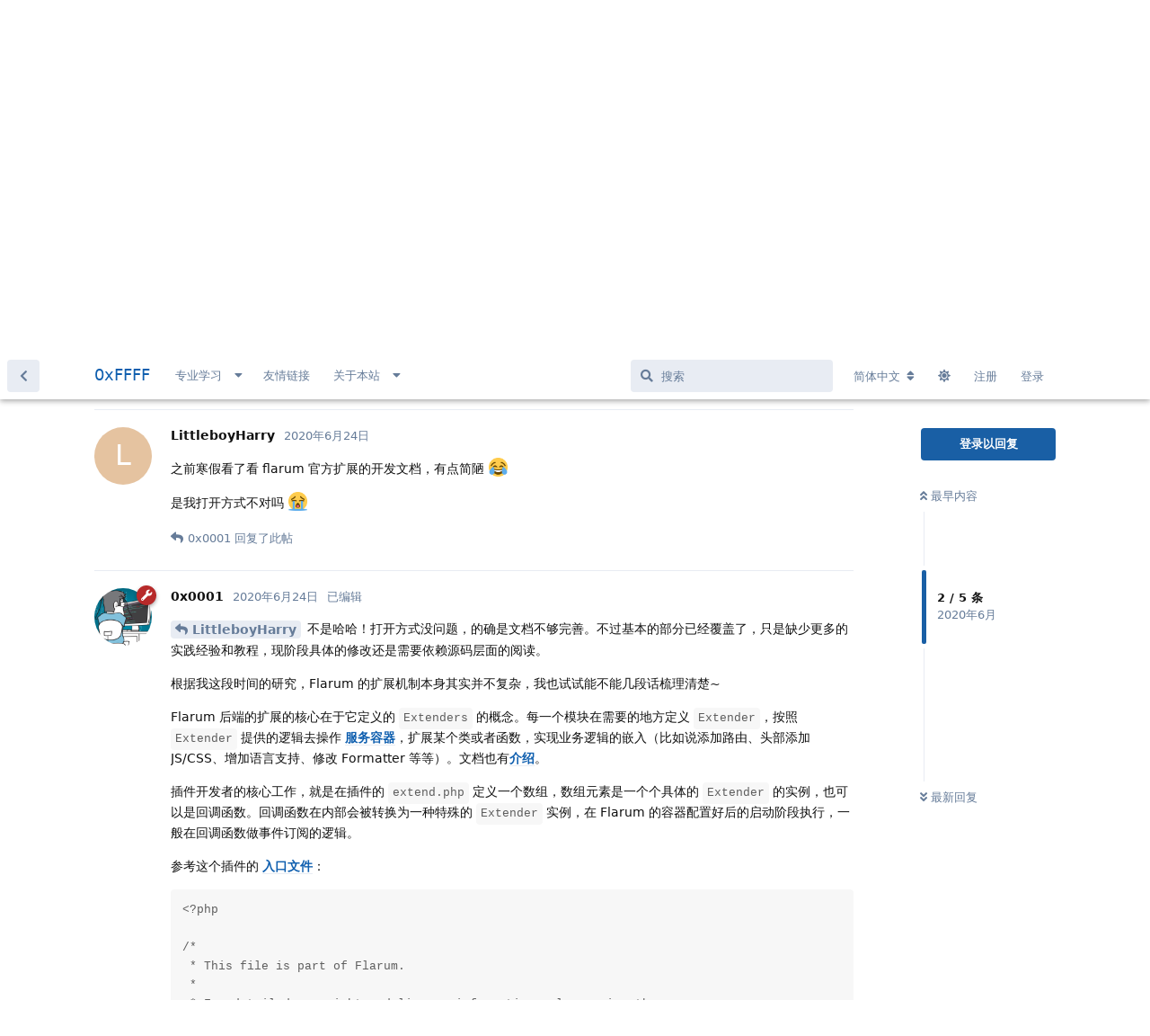

--- FILE ---
content_type: text/html; charset=utf-8
request_url: https://0xffff.one/d/673/2
body_size: 15108
content:
<!doctype html>
<html  dir="ltr"        lang="zh-Hans" >
<head>
    <meta charset="utf-8">
    <title>Flarum 二次开发项目配置指南 - 0xFFFF</title>

    <link rel="canonical" href="https://0xffff.one/d/673">
<link rel="preload" href="https://cdn.0xffff.one/assets/forum.js?v=ee0a5ffc" as="script">
<link rel="preload" href="https://cdn.0xffff.one/assets/forum-zh-Hans.js?v=41c6941b" as="script">
<link rel="preload" href="https://cdn.0xffff.one/assets/fonts/fa-solid-900.woff2" as="font" type="font/woff2" crossorigin="">
<link rel="preload" href="https://cdn.0xffff.one/assets/fonts/fa-regular-400.woff2" as="font" type="font/woff2" crossorigin="">
<meta name="viewport" content="width=device-width, initial-scale=1, maximum-scale=1, minimum-scale=1">
<meta name="description" content="上回写了 PHP 环境的搭建，今天终于把本站的搭建方案梳理清楚。 Flarum 二次开发项目配置指南 - ZGQ&#039;s Blog 主要侧重于介绍 git 和 git submodule 的实际操作，以及 Composer 在本地开发环境的使用姿势。 有兴趣折腾这个项目的朋友可以试试~">
<meta name="theme-color" content="#195fa5">
<meta name="application-name" content="0xFFFF">
<meta name="robots" content="index, follow">
<meta name="twitter:card" content="summary">
<meta name="twitter:image" content="https://cdn.0xffff.one/assets/site-image-hpxdpvf3.png">
<meta name="twitter:title" content="Flarum 二次开发项目配置指南">
<meta name="twitter:description" content="上回写了 PHP 环境的搭建，今天终于把本站的搭建方案梳理清楚。 Flarum 二次开发项目配置指南 - ZGQ&#039;s Blog 主要侧重于介绍 git 和 git submodule 的实际操作，以及 Composer 在本地开发环境的使用姿势。 有兴趣折腾这个项目的朋友可以试试~">
<meta name="article:published_time" content="2020-06-24T07:10:09+00:00">
<meta name="article:updated_time" content="2020-06-25T10:39:48+00:00">
<meta name="twitter:url" content="https://0xffff.one/d/673-">
<meta name="color-scheme" content="light">
<link rel="dns-prefetch" href="https://cdn.0xffff.one">
<link rel="preconnect" href="https://cdn.0xffff.one">
<link rel="dns-prefetch" href="https://lf6-cdn-tos.bytecdntp.com/">
<link rel="preconnect" href="https://lf6-cdn-tos.bytecdntp.com/">
<link rel="dns-prefetch" href="https://static.0xffff.one/">
<link rel="preconnect" href="https://static.0xffff.one/">
<link rel="dns-prefetch" href="https://static-img.0xffff.one/">
<link rel="preconnect" href="https://static-img.0xffff.one/">

<link rel="apple-touch-startup-image" href="/assets/apple/apple-splash-2048-2732.jpg" media="(device-width: 1024px) and (device-height: 1366px) and (-webkit-device-pixel-ratio: 2) and (orientation: portrait)">
<link rel="apple-touch-startup-image" href="/assets/apple/apple-splash-2732-2048.jpg" media="(device-width: 1024px) and (device-height: 1366px) and (-webkit-device-pixel-ratio: 2) and (orientation: landscape)">
<link rel="apple-touch-startup-image" href="/assets/apple/apple-splash-1668-2388.jpg" media="(device-width: 834px) and (device-height: 1194px) and (-webkit-device-pixel-ratio: 2) and (orientation: portrait)">
<link rel="apple-touch-startup-image" href="/assets/apple/apple-splash-2388-1668.jpg" media="(device-width: 834px) and (device-height: 1194px) and (-webkit-device-pixel-ratio: 2) and (orientation: landscape)">
<link rel="apple-touch-startup-image" href="/assets/apple/apple-splash-1536-2048.jpg" media="(device-width: 768px) and (device-height: 1024px) and (-webkit-device-pixel-ratio: 2) and (orientation: portrait)">
<link rel="apple-touch-startup-image" href="/assets/apple/apple-splash-2048-1536.jpg" media="(device-width: 768px) and (device-height: 1024px) and (-webkit-device-pixel-ratio: 2) and (orientation: landscape)">
<link rel="apple-touch-startup-image" href="/assets/apple/apple-splash-1668-2224.jpg" media="(device-width: 834px) and (device-height: 1112px) and (-webkit-device-pixel-ratio: 2) and (orientation: portrait)">
<link rel="apple-touch-startup-image" href="/assets/apple/apple-splash-2224-1668.jpg" media="(device-width: 834px) and (device-height: 1112px) and (-webkit-device-pixel-ratio: 2) and (orientation: landscape)">
<link rel="apple-touch-startup-image" href="/assets/apple/apple-splash-1620-2160.jpg" media="(device-width: 810px) and (device-height: 1080px) and (-webkit-device-pixel-ratio: 2) and (orientation: portrait)">
<link rel="apple-touch-startup-image" href="/assets/apple/apple-splash-2160-1620.jpg" media="(device-width: 810px) and (device-height: 1080px) and (-webkit-device-pixel-ratio: 2) and (orientation: landscape)">
<link rel="apple-touch-startup-image" href="/assets/apple/apple-splash-1284-2778.jpg" media="(device-width: 428px) and (device-height: 926px) and (-webkit-device-pixel-ratio: 3) and (orientation: portrait)">
<link rel="apple-touch-startup-image" href="/assets/apple/apple-splash-2778-1284.jpg" media="(device-width: 428px) and (device-height: 926px) and (-webkit-device-pixel-ratio: 3) and (orientation: landscape)">
<link rel="apple-touch-startup-image" href="/assets/apple/apple-splash-1170-2532.jpg" media="(device-width: 390px) and (device-height: 844px) and (-webkit-device-pixel-ratio: 3) and (orientation: portrait)">
<link rel="apple-touch-startup-image" href="/assets/apple/apple-splash-2532-1170.jpg" media="(device-width: 390px) and (device-height: 844px) and (-webkit-device-pixel-ratio: 3) and (orientation: landscape)">
<link rel="apple-touch-startup-image" href="/assets/apple/apple-splash-1125-2436.jpg" media="(device-width: 375px) and (device-height: 812px) and (-webkit-device-pixel-ratio: 3) and (orientation: portrait)">
<link rel="apple-touch-startup-image" href="/assets/apple/apple-splash-2436-1125.jpg" media="(device-width: 375px) and (device-height: 812px) and (-webkit-device-pixel-ratio: 3) and (orientation: landscape)">
<link rel="apple-touch-startup-image" href="/assets/apple/apple-splash-1242-2688.jpg" media="(device-width: 414px) and (device-height: 896px) and (-webkit-device-pixel-ratio: 3) and (orientation: portrait)">
<link rel="apple-touch-startup-image" href="/assets/apple/apple-splash-2688-1242.jpg" media="(device-width: 414px) and (device-height: 896px) and (-webkit-device-pixel-ratio: 3) and (orientation: landscape)">
<link rel="apple-touch-startup-image" href="/assets/apple/apple-splash-828-1792.jpg" media="(device-width: 414px) and (device-height: 896px) and (-webkit-device-pixel-ratio: 2) and (orientation: portrait)">
<link rel="apple-touch-startup-image" href="/assets/apple/apple-splash-1792-828.jpg" media="(device-width: 414px) and (device-height: 896px) and (-webkit-device-pixel-ratio: 2) and (orientation: landscape)">
<link rel="apple-touch-startup-image" href="/assets/apple/apple-splash-1242-2208.jpg" media="(device-width: 414px) and (device-height: 736px) and (-webkit-device-pixel-ratio: 3) and (orientation: portrait)">
<link rel="apple-touch-startup-image" href="/assets/apple/apple-splash-2208-1242.jpg" media="(device-width: 414px) and (device-height: 736px) and (-webkit-device-pixel-ratio: 3) and (orientation: landscape)">
<link rel="apple-touch-startup-image" href="/assets/apple/apple-splash-750-1334.jpg" media="(device-width: 375px) and (device-height: 667px) and (-webkit-device-pixel-ratio: 2) and (orientation: portrait)">
<link rel="apple-touch-startup-image" href="/assets/apple/apple-splash-1334-750.jpg" media="(device-width: 375px) and (device-height: 667px) and (-webkit-device-pixel-ratio: 2) and (orientation: landscape)">
<link rel="apple-touch-startup-image" href="/assets/apple/apple-splash-640-1136.jpg" media="(device-width: 320px) and (device-height: 568px) and (-webkit-device-pixel-ratio: 2) and (orientation: portrait)">
<link rel="apple-touch-startup-image" href="/assets/apple/apple-splash-1136-640.jpg" media="(device-width: 320px) and (device-height: 568px) and (-webkit-device-pixel-ratio: 2) and (orientation: landscape)">
<link rel="apple-touch-startup-image" href="/assets/apple/apple-splash-1179-2556.png" media="(device-width: 393px) and (device-height: 852px) and (-webkit-device-pixel-ratio: 3) and (orientation: portrait)">
<link rel="apple-touch-startup-image" href="/assets/apple/apple-splash-2556-1179.png" media="(device-width: 393px) and (device-height: 852px) and (-webkit-device-pixel-ratio: 3) and (orientation: landscape)">
<link rel="apple-touch-startup-image" href="/assets/apple/apple-splash-1290-2796.png" media="(device-width: 430px) and (device-height: 932px) and (-webkit-device-pixel-ratio: 3) and (orientation: portrait)">
<link rel="apple-touch-startup-image" href="/assets/apple/apple-splash-2796-1290.png" media="(device-width: 430px) and (device-height: 932px) and (-webkit-device-pixel-ratio: 3) and (orientation: landscape)">


<link rel="stylesheet" media="" class="nightmode-light" href="https://cdn.0xffff.one/assets/forum.css?v=17033f6f" />
<link rel="shortcut icon" href="https://cdn.0xffff.one/assets/favicon-gggj2dbz.png">
<meta property="og:site_name" content="0xFFFF">
<meta property="og:type" content="article">
<meta property="og:image" content="https://cdn.0xffff.one/assets/site-image-hpxdpvf3.png">
<meta property="og:title" content="Flarum 二次开发项目配置指南">
<meta property="og:description" content="上回写了 PHP 环境的搭建，今天终于把本站的搭建方案梳理清楚。 Flarum 二次开发项目配置指南 - ZGQ&#039;s Blog 主要侧重于介绍 git 和 git submodule 的实际操作，以及 Composer 在本地开发环境的使用姿势。 有兴趣折腾这个项目的朋友可以试试~">
<meta property="og:url" content="https://0xffff.one/d/673-">
<script type="application/ld+json">[{"@context":"http:\/\/schema.org","@type":"QAPage","publisher":{"@type":"Organization","name":"0xFFFF","url":"https:\/\/0xffff.one","description":"0xFFFF \u642c\u7816\u6280\u672f\u793e\u533a\uff0c\u4e00\u4e2a\u9762\u5411\u8ba1\u7b97\u673a\u7231\u597d\u8005\u7684\u5b66\u672f\u8ba8\u8bba\u4ea4\u6d41\u793e\u533a\u3002\u81f4\u529b\u4e8e\u8425\u9020\u4e13\u6ce8\u5b66\u4e60\u8ba8\u8bba\u7684\u6c1b\u56f4\uff0c\u5e2e\u52a9\u8ba1\u7b97\u673a\u7231\u597d\u8005\u4eec\u66f4\u597d\u878d\u5165\u8ba1\u7b97\u673a\u79d1\u5b66\u9886\u57df\u7684\u5b66\u4e60\u63a2\u7d22\uff0c\u5728\u6c89\u6dc0\u4e0e\u4ea4\u6d41\u4e2d\u6301\u7eed\u6210\u957f\u3002","logo":null},"image":"https:\/\/cdn.0xffff.one\/assets\/site-image-hpxdpvf3.png","description":"\u4e0a\u56de\u5199\u4e86 PHP \u73af\u5883\u7684\u642d\u5efa\uff0c\u4eca\u5929\u7ec8\u4e8e\u628a\u672c\u7ad9\u7684\u642d\u5efa\u65b9\u6848\u68b3\u7406\u6e05\u695a\u3002 Flarum \u4e8c\u6b21\u5f00\u53d1\u9879\u76ee\u914d\u7f6e\u6307\u5357 - ZGQ's Blog \u4e3b\u8981\u4fa7\u91cd\u4e8e\u4ecb\u7ecd git \u548c git submodule \u7684\u5b9e\u9645\u64cd\u4f5c\uff0c\u4ee5\u53ca Composer \u5728\u672c\u5730\u5f00\u53d1\u73af\u5883\u7684\u4f7f\u7528\u59ff\u52bf\u3002 \u6709\u5174\u8da3\u6298\u817e\u8fd9\u4e2a\u9879\u76ee\u7684\u670b\u53cb\u53ef\u4ee5\u8bd5\u8bd5~","datePublished":"2020-06-24T07:10:09+00:00","dateModified":"2020-06-25T10:39:48+00:00","url":"https:\/\/0xffff.one\/d\/673-","mainEntity":{"@type":"Question","name":"Flarum \u4e8c\u6b21\u5f00\u53d1\u9879\u76ee\u914d\u7f6e\u6307\u5357","text":"\u4e0a\u56de\u5199\u4e86 [PHP \u73af\u5883\u7684\u642d\u5efa](https:\/\/0xffff.one\/d\/664)\uff0c\u4eca\u5929\u7ec8\u4e8e\u628a\u672c\u7ad9\u7684\u642d\u5efa\u65b9\u6848\u68b3\u7406\u6e05\u695a\u3002\n\n[Flarum \u4e8c\u6b21\u5f00\u53d1\u9879\u76ee\u914d\u7f6e\u6307\u5357 - ZGQ's Blog](https:\/\/blog.izgq.net\/archives\/1608\/)\n\n\u4e3b\u8981\u4fa7\u91cd\u4e8e\u4ecb\u7ecd git \u548c git submodule \u7684\u5b9e\u9645\u64cd\u4f5c\uff0c\u4ee5\u53ca Composer \u5728\u672c\u5730\u5f00\u53d1\u73af\u5883\u7684\u4f7f\u7528\u59ff\u52bf\u3002\n\n\u6709\u5174\u8da3\u6298\u817e\u8fd9\u4e2a\u9879\u76ee\u7684\u670b\u53cb\u53ef\u4ee5\u8bd5\u8bd5~\n","dateCreated":"2020-06-24T07:10:09.000000Z","author":{"@type":"Person","name":"0x0001"},"answerCount":3,"suggestedAnswer":[{"@type":"Answer","text":"\u4e4b\u524d\u5bd2\u5047\u770b\u4e86\u770b flarum \u5b98\u65b9\u6269\u5c55\u7684\u5f00\u53d1\u6587\u6863\uff0c\u6709\u70b9\u7b80\u964b \ud83d\ude02\n\n\u662f\u6211\u6253\u5f00\u65b9\u5f0f\u4e0d\u5bf9\u5417 \ud83d\ude2d","dateCreated":"2020-06-24T07:30:45+00:00","url":"https:\/\/0xffff.one\/d\/673-\/2","author":{"@type":"Person","name":"LittleboyHarry"},"upvoteCount":0},{"@type":"Answer","text":"@\"LittleboyHarry\"#p4194 \u4e0d\u662f\u54c8\u54c8\uff01\u6253\u5f00\u65b9\u5f0f\u6ca1\u95ee\u9898\uff0c\u7684\u786e\u662f\u6587\u6863\u4e0d\u591f\u5b8c\u5584\u3002\u4e0d\u8fc7\u57fa\u672c\u7684\u90e8\u5206\u5df2\u7ecf\u8986\u76d6\u4e86\uff0c\u53ea\u662f\u7f3a\u5c11\u66f4\u591a\u7684\u5b9e\u8df5\u7ecf\u9a8c\u548c\u6559\u7a0b\uff0c\u73b0\u9636\u6bb5\u5177\u4f53\u7684\u4fee\u6539\u8fd8\u662f\u9700\u8981\u4f9d\u8d56\u6e90\u7801\u5c42\u9762\u7684\u9605\u8bfb\u3002\n\n\u6839\u636e\u6211\u8fd9\u6bb5\u65f6\u95f4\u7684\u7814\u7a76\uff0cFlarum \u7684\u6269\u5c55\u673a\u5236\u672c\u8eab\u5176\u5b9e\u5e76\u4e0d\u590d\u6742\uff0c\u6211\u4e5f\u8bd5\u8bd5\u80fd\u4e0d\u80fd\u51e0\u6bb5\u8bdd\u68b3\u7406\u6e05\u695a~\n\nFlarum \u540e\u7aef\u7684\u6269\u5c55\u7684\u6838\u5fc3\u5728\u4e8e\u5b83\u5b9a\u4e49\u7684 `Extenders` \u7684\u6982\u5ff5\u3002\u6bcf\u4e00\u4e2a\u6a21\u5757\u5728\u9700\u8981\u7684\u5730\u65b9\u5b9a\u4e49 `Extender`\uff0c\u6309\u7167 `Extender` \u63d0\u4f9b\u7684\u903b\u8f91\u53bb\u64cd\u4f5c [\u670d\u52a1\u5bb9\u5668](https:\/\/learnku.com\/docs\/laravel\/5.5\/container\/1289)\uff0c\u6269\u5c55\u67d0\u4e2a\u7c7b\u6216\u8005\u51fd\u6570\uff0c\u5b9e\u73b0\u4e1a\u52a1\u903b\u8f91\u7684\u5d4c\u5165\uff08\u6bd4\u5982\u8bf4\u6dfb\u52a0\u8def\u7531\u3001\u5934\u90e8\u6dfb\u52a0 JS\/CSS\u3001\u589e\u52a0\u8bed\u8a00\u652f\u6301\u3001\u4fee\u6539 Formatter \u7b49\u7b49\uff09\u3002\u6587\u6863\u4e5f\u6709[\u4ecb\u7ecd](https:\/\/flarum.org\/docs\/extend\/start.html#extenders)\u3002\n\n\u63d2\u4ef6\u5f00\u53d1\u8005\u7684\u6838\u5fc3\u5de5\u4f5c\uff0c\u5c31\u662f\u5728\u63d2\u4ef6\u7684 `extend.php` \u5b9a\u4e49\u4e00\u4e2a\u6570\u7ec4\uff0c\u6570\u7ec4\u5143\u7d20\u662f\u4e00\u4e2a\u4e2a\u5177\u4f53\u7684 `Extender` \u7684\u5b9e\u4f8b\uff0c\u4e5f\u53ef\u4ee5\u662f\u56de\u8c03\u51fd\u6570\u3002\u56de\u8c03\u51fd\u6570\u5728\u5185\u90e8\u4f1a\u88ab\u8f6c\u6362\u4e3a\u4e00\u79cd\u7279\u6b8a\u7684 `Extender` \u5b9e\u4f8b\uff0c\u5728 Flarum \u7684\u5bb9\u5668\u914d\u7f6e\u597d\u540e\u7684\u542f\u52a8\u9636\u6bb5\u6267\u884c\uff0c\u4e00\u822c\u5728\u56de\u8c03\u51fd\u6570\u505a\u4e8b\u4ef6\u8ba2\u9605\u7684\u903b\u8f91\u3002\n\n\u53c2\u8003\u8fd9\u4e2a\u63d2\u4ef6\u7684 [\u5165\u53e3\u6587\u4ef6](https:\/\/github.com\/flarum\/likes\/blob\/7b8a422f750773546f0d6a2c6356d981416ca588\/extend.php)\uff1a\n```php\n","dateCreated":"2020-06-24T08:57:36+00:00","url":"https:\/\/0xffff.one\/d\/673-\/3","author":{"@type":"Person","name":"0x0001"},"upvoteCount":1},{"@type":"Answer","text":"\u57fa\u4e8e\u5b83\u5199\u4e86\u4e2a\u672c\u5730\u5f00\u53d1\u73af\u5883\u7684\u914d\u7f6e\uff0c\u52a0\u4e0a\u4e86 XDebug \u7684\u652f\u6301\n\n[\u57fa\u4e8e VSCode \u4e0e Docker \u914d\u7f6e Flarum \u672c\u5730\u5f00\u53d1\u73af\u5883 - ZGQ's Blog](https:\/\/blog.izgq.net\/archives\/1616\/)\n","dateCreated":"2020-06-25T10:39:48+00:00","url":"https:\/\/0xffff.one\/d\/673-\/4","author":{"@type":"Person","name":"0x0001"},"upvoteCount":0}]}},{"@context":"http:\/\/schema.org","@type":"BreadcrumbList","itemListElement":[{"@type":"ListItem","position":1,"item":{"@type":"Thing","@id":"https:\/\/0xffff.one\/t\/blog","name":"\u535a\u5ba2\u533a","url":"https:\/\/0xffff.one\/t\/blog"}},{"@type":"ListItem","position":2,"item":{"@type":"Thing","@id":"https:\/\/0xffff.one\/t\/web","name":"Web","url":"https:\/\/0xffff.one\/t\/web"}},{"@type":"ListItem","position":3,"item":{"@type":"Thing","@id":"https:\/\/0xffff.one\/t\/php","name":"PHP","url":"https:\/\/0xffff.one\/t\/php"}},{"@type":"ListItem","position":4,"item":{"@type":"Thing","@id":"https:\/\/0xffff.one\/t\/flarum","name":"Flarum","url":"https:\/\/0xffff.one\/t\/flarum"}}],"itemListOrder":"ItemListUnordered","numberOfItems":4},{"@context":"http:\/\/schema.org","@type":"WebSite","url":"https:\/\/0xffff.one\/","potentialAction":{"@type":"SearchAction","target":"https:\/\/0xffff.one\/?q={search_term_string}","query-input":"required name=search_term_string"}}]</script>
<link rel="alternate" type="application/atom+xml" title="论坛活动" href="https://0xffff.one/atom" />
<link rel="alternate" type="application/atom+xml" title="论坛新帖" href="https://0xffff.one/atom/discussions" />
<link rel="alternate" type="application/atom+xml" title="这篇主题" href="https://0xffff.one/atom/d/673" />

        <script>
            /* fof/nightmode workaround for browsers without (prefers-color-scheme) CSS media query support */
            if (!window.matchMedia('not all and (prefers-color-scheme), (prefers-color-scheme)').matches) {
                document.querySelector('link.nightmode-light').removeAttribute('media');
            }
        </script>
        
<script src="https://challenges.cloudflare.com/turnstile/v0/api.js?render=explicit"></script>
<link rel='manifest' href='/webmanifest'>
<meta name='apple-mobile-web-app-capable' content='yes'>
<meta id='apple-style' name='apple-mobile-web-app-status-bar-style' content='default'>
<meta id='apple-title' name='apple-mobile-web-app-title' content=''>
<link id='apple-icon-256' rel='apple-touch-icon' sizes='256x256' href='https://cdn.0xffff.one/assets/pwa-icon-256x256-yuicfkiz.png'>
<script defer type="text/javascript" src="https://cdnjs.cloudflare.com/ajax/libs/fancybox/3.5.7/jquery.fancybox.min.js"></script>
<link rel="preload" as="style" href="https://cdnjs.cloudflare.com/ajax/libs/fancybox/3.5.7/jquery.fancybox.min.css" onload="this.onload=null;this.rel='stylesheet'">
</head>

<body>
    <!-- Global site tag (gtag.js) - Google Analytics -->
<script async src="https://www.googletagmanager.com/gtag/js?id=G-9130VCP0JH"></script>
<script>
  window.dataLayer = window.dataLayer || [];
  function gtag(){dataLayer.push(arguments);}
  gtag('js', new Date());

  gtag('config', 'G-9130VCP0JH');

localStorage.setItem('welcomeHidden', '');
</script>


<div id="app" class="App">

    <div id="app-navigation" class="App-navigation"></div>

    <div id="drawer" class="App-drawer">

        <header id="header" class="App-header">
            <div id="header-navigation" class="Header-navigation"></div>
            <div class="container">
                <div class="Header-title">
                    <a href="https://0xffff.one" id="home-link">
                                                    0xFFFF
                                            </a>
                </div>
                <div id="header-primary" class="Header-primary"></div>
                <div id="header-secondary" class="Header-secondary"></div>
            </div>
        </header>

    </div>

    <main class="App-content">
        <div id="content"></div>

        <div id="flarum-loading" style="display: none">
    正在加载…
</div>

<noscript>
    <div class="Alert">
        <div class="container">
            请使用更现代的浏览器并启用 JavaScript 以获得最佳浏览体验。
        </div>
    </div>
</noscript>

<div id="flarum-loading-error" style="display: none">
    <div class="Alert">
        <div class="container">
            加载论坛时出错，请强制刷新页面重试。
        </div>
    </div>
</div>

<noscript id="flarum-content">
    <div class="container">
    <h1>Flarum 二次开发项目配置指南</h1>

    <div>
                    <article>
                                <div class="PostUser"><h3 class="PostUser-name">0x0001</h3></div>
                <div class="Post-body">
                    <p>上回写了 <a href="https://0xffff.one/d/664" rel="ugc noopener" target="_self" rel="ugc noopener" target="_self">PHP 环境的搭建</a>，今天终于把本站的搭建方案梳理清楚。</p>

<p><a href="https://blog.izgq.net/archives/1608/" rel="ugc noopener nofollow" target="_blank" rel="ugc noopener nofollow" target="_blank">Flarum 二次开发项目配置指南 - ZGQ's Blog</a></p>

<p>主要侧重于介绍 git 和 git submodule 的实际操作，以及 Composer 在本地开发环境的使用姿势。</p>

<p>有兴趣折腾这个项目的朋友可以试试~</p>

                </div>
            </article>

            <hr>
                    <article>
                                <div class="PostUser"><h3 class="PostUser-name">LittleboyHarry</h3></div>
                <div class="Post-body">
                    <p>之前寒假看了看 flarum 官方扩展的开发文档，有点简陋 😂</p>

<p>是我打开方式不对吗 😭</p>
                </div>
            </article>

            <hr>
                    <article>
                                <div class="PostUser"><h3 class="PostUser-name">0x0001</h3></div>
                <div class="Post-body">
                    <p><a href="https://0xffff.one/d/673/2" class="PostMention" data-id="4194" rel="" target="">LittleboyHarry</a> 不是哈哈！打开方式没问题，的确是文档不够完善。不过基本的部分已经覆盖了，只是缺少更多的实践经验和教程，现阶段具体的修改还是需要依赖源码层面的阅读。</p>

<p>根据我这段时间的研究，Flarum 的扩展机制本身其实并不复杂，我也试试能不能几段话梳理清楚~</p>

<p>Flarum 后端的扩展的核心在于它定义的 <code>Extenders</code> 的概念。每一个模块在需要的地方定义 <code>Extender</code>，按照 <code>Extender</code> 提供的逻辑去操作 <a href="https://learnku.com/docs/laravel/5.5/container/1289" rel="ugc noopener nofollow" target="_blank" rel="ugc noopener nofollow" target="_blank">服务容器</a>，扩展某个类或者函数，实现业务逻辑的嵌入（比如说添加路由、头部添加 JS/CSS、增加语言支持、修改 Formatter 等等）。文档也有<a href="https://flarum.org/docs/extend/start.html#extenders" rel="ugc noopener nofollow" target="_blank" rel="ugc noopener nofollow" target="_blank">介绍</a>。</p>

<p>插件开发者的核心工作，就是在插件的 <code>extend.php</code> 定义一个数组，数组元素是一个个具体的 <code>Extender</code> 的实例，也可以是回调函数。回调函数在内部会被转换为一种特殊的 <code>Extender</code> 实例，在 Flarum 的容器配置好后的启动阶段执行，一般在回调函数做事件订阅的逻辑。</p>

<p>参考这个插件的 <a href="https://github.com/flarum/likes/blob/7b8a422f750773546f0d6a2c6356d981416ca588/extend.php" rel="ugc noopener nofollow" target="_blank" rel="ugc noopener nofollow" target="_blank">入口文件</a>：</p>
<pre><code class="language-php">&lt;?php

/*
 * This file is part of Flarum.
 *
 * For detailed copyright and license information, please view the
 * LICENSE file that was distributed with this source code.
 */

use Flarum\Api\Serializer\PostSerializer;
use Flarum\Event\ConfigureNotificationTypes;
use Flarum\Extend;
use Flarum\Likes\Event\PostWasLiked;
use Flarum\Likes\Event\PostWasUnliked;
use Flarum\Likes\Listener;
use Flarum\Likes\Notification\PostLikedBlueprint;
use Flarum\Post\Post;
use Flarum\User\User;
use Illuminate\Contracts\Events\Dispatcher;

return [
    (new Extend\Frontend('forum'))
        -&gt;js(__DIR__.'/js/dist/forum.js')
        -&gt;css(__DIR__.'/less/forum.less'),

    (new Extend\Frontend('admin'))
        -&gt;js(__DIR__.'/js/dist/admin.js'),

    (new Extend\Model(Post::class))
        -&gt;belongsToMany('likes', User::class, 'post_likes', 'post_id', 'user_id'),

    function (Dispatcher $events) {
        $events-&gt;subscribe(Listener\AddPostLikesRelationship::class);
        $events-&gt;subscribe(Listener\SaveLikesToDatabase::class);

        $events-&gt;listen(ConfigureNotificationTypes::class, function (ConfigureNotificationTypes $event) {
            $event-&gt;add(PostLikedBlueprint::class, PostSerializer::class, ['alert']);
        });
        $events-&gt;listen(PostWasLiked::class, Listener\SendNotificationWhenPostIsLiked::class);
        $events-&gt;listen(PostWasUnliked::class, Listener\SendNotificationWhenPostIsUnliked::class);
    },
];</code><script async="" crossorigin="anonymous" data-hljs-style="github" integrity="sha384-E9ssooeJ4kPel3JD7st0BgS50OLWFEdg4ZOp8lYPy52ctQazOIV37TCvzV8l4cYG" src="https://cdn.jsdelivr.net/gh/s9e/hljs-loader@1.0.34/loader.min.js"></script><script>
                    if(window.hljsLoader && !document.currentScript.parentNode.hasAttribute('data-s9e-livepreview-onupdate')) {
                        window.hljsLoader.highlightBlocks(document.currentScript.parentNode);
                    }
                </script></pre>

<p>在接到请求的启动阶段，Flarum 会把所有启用的扩展入口返回的 Extender 数组合并在一起，然后一波执行。</p>

<p>Flarum 前端方面，就是新建 Extender，注入扩展打包的 JS（官方的说法叫做<a href="https://flarum.org/docs/extend/frontend.html#asset-registration" rel="ugc noopener nofollow" target="_blank" rel="ugc noopener nofollow" target="_blank">“资源注册”</a>）。这段 JS 执行时候，通过前端预留的 extend 方法，通过修改 prototype 的方式，覆盖或扩展任意组件的成员函数，实现 UI 的修改之类的逻辑。参考 <a href="https://flarum.org/docs/extend/frontend.html#changing-the-ui" rel="ugc noopener nofollow" target="_blank" rel="ugc noopener nofollow" target="_blank">这里</a>。</p>
                </div>
            </article>

            <hr>
                    <article>
                                <div class="PostUser"><h3 class="PostUser-name">0x0001</h3></div>
                <div class="Post-body">
                    <p>基于它写了个本地开发环境的配置，加上了 XDebug 的支持</p>

<p><a href="https://blog.izgq.net/archives/1616/" rel="ugc noopener nofollow" target="_blank" rel="ugc noopener nofollow" target="_blank">基于 VSCode 与 Docker 配置 Flarum 本地开发环境 - ZGQ's Blog</a></p>

                </div>
            </article>

            <hr>
            </div>

    
    </div>

</noscript>


        <div class="App-composer">
            <div class="container">
                <div id="composer"></div>
            </div>
        </div>
    </main>

</div>

<p style="
text-align: center;
width: 100%;
margin: 10px 0 30px;
font-family: Cambria, Cochin, Georgia, Times, 'Times New Roman', serif;
font-size: 14px;
color: rgba(25, 95, 165, 0.74);
user-select: none;
">© 2018-2025 0xFFFF</p>


    <div id="modal"></div>
    <div id="alerts"></div>

    <script>
        document.getElementById('flarum-loading').style.display = 'block';
        var flarum = {extensions: {}};
    </script>

    <script src="https://cdn.0xffff.one/assets/forum.js?v=ee0a5ffc"></script>
<script src="https://cdn.0xffff.one/assets/forum-zh-Hans.js?v=41c6941b"></script>

    <script id="flarum-json-payload" type="application/json">
        {"fof-nightmode.assets.day":"https:\/\/cdn.0xffff.one\/assets\/forum.css?v=17033f6f","fof-nightmode.assets.night":"https:\/\/cdn.0xffff.one\/assets\/forum-dark.css?v=2dd11f50","resources":[{"type":"forums","id":"1","attributes":{"title":"0xFFFF","description":"0xFFFF \u642c\u7816\u6280\u672f\u793e\u533a\uff0c\u4e00\u4e2a\u9762\u5411\u8ba1\u7b97\u673a\u7231\u597d\u8005\u7684\u5b66\u672f\u8ba8\u8bba\u4ea4\u6d41\u793e\u533a\u3002\u81f4\u529b\u4e8e\u8425\u9020\u4e13\u6ce8\u5b66\u4e60\u8ba8\u8bba\u7684\u6c1b\u56f4\uff0c\u5e2e\u52a9\u8ba1\u7b97\u673a\u7231\u597d\u8005\u4eec\u66f4\u597d\u878d\u5165\u8ba1\u7b97\u673a\u79d1\u5b66\u9886\u57df\u7684\u5b66\u4e60\u63a2\u7d22\uff0c\u5728\u6c89\u6dc0\u4e0e\u4ea4\u6d41\u4e2d\u6301\u7eed\u6210\u957f\u3002","showLanguageSelector":true,"baseUrl":"https:\/\/0xffff.one","basePath":"","baseOrigin":"https:\/\/0xffff.one","debug":false,"apiUrl":"https:\/\/0xffff.one\/api","welcomeTitle":"\u6b22\u8fce\u6765\u5230 0xFFFF","welcomeMessage":"0xFFFF \u642c\u7816\u6280\u672f\u793e\u533a \u2014 \u4e13\u6ce8\u3001\u6c89\u6dc0\u3001\u4ea4\u6d41\n\u003Cdiv style=\u0022margin-top: 5px;\u0022\u003E\u003Ca href=\u0022https:\/\/wiki.0xffff.one\u0022 target=\u0022_blank\u0022\u003ECS Wiki\u003C\/a\u003E - \u003Ca href=\u0022https:\/\/0xffff.one\/p\/2-0xffff-intro\u0022\u003E\u7fa4\u804a\u003C\/a\u003E - \u003Ca href=\u0022https:\/\/0xffff.one\/p\/4-events\u0022\u003E\u6d3b\u52a8\u003C\/a\u003E - \u003Ca href=\u0022https:\/\/github.com\/0xffff-one\u0022 target=\u0022_blank\u0022\u003EGitHub\u003C\/a\u003E - \u003Ca href=\u0022https:\/\/0xffff.one\/d\/2\u0022\u003E\u6307\u5357\u003C\/a\u003E - \u003Ca href=\u0022https:\/\/0xffff.one\/p\/2-0xffff-intro\u0022\u003E\u5173\u4e8e\u003C\/a\u003E\u003C\/div\u003E","themePrimaryColor":"#195fa5","themeSecondaryColor":"#4D698E","logoUrl":null,"faviconUrl":"https:\/\/cdn.0xffff.one\/assets\/favicon-gggj2dbz.png","headerHtml":"\u003C!-- Global site tag (gtag.js) - Google Analytics --\u003E\n\u003Cscript async src=\u0022https:\/\/www.googletagmanager.com\/gtag\/js?id=G-9130VCP0JH\u0022\u003E\u003C\/script\u003E\n\u003Cscript\u003E\n  window.dataLayer = window.dataLayer || [];\n  function gtag(){dataLayer.push(arguments);}\n  gtag(\u0027js\u0027, new Date());\n\n  gtag(\u0027config\u0027, \u0027G-9130VCP0JH\u0027);\n\nlocalStorage.setItem(\u0027welcomeHidden\u0027, \u0027\u0027);\n\u003C\/script\u003E\n","footerHtml":"\u003Cp style=\u0022\ntext-align: center;\nwidth: 100%;\nmargin: 10px 0 30px;\nfont-family: Cambria, Cochin, Georgia, Times, \u0027Times New Roman\u0027, serif;\nfont-size: 14px;\ncolor: rgba(25, 95, 165, 0.74);\nuser-select: none;\n\u0022\u003E\u00a9 2018-2025 0xFFFF\u003C\/p\u003E","allowSignUp":true,"defaultRoute":"\/all","canViewForum":true,"canStartDiscussion":false,"canSearchUsers":true,"canCreateAccessToken":false,"canModerateAccessTokens":false,"assetsBaseUrl":"https:\/\/cdn.0xffff.one\/assets","canViewFlags":false,"guidelinesUrl":null,"canBypassTagCounts":false,"minPrimaryTags":"1","maxPrimaryTags":"2","minSecondaryTags":"0","maxSecondaryTags":"4","canConfigureSeo":false,"mathren.allow_asciimath":false,"mathren.katex_options":{"fleqn":false,"leqno":false,"output":"htmlAndMathml","throwOnError":false,"errorColor":"#cc0000","minRuleThickness":0.05,"maxSize":10,"maxExpand":1000,"macros":[],"colorIsTextColor":false},"mathren.enable_editor_buttons":true,"mathren.aliases_as_primary":true,"mathren.enable_copy_tex":true,"mathren.bbcode_delimiters":[{"left":"[math]","right":"[\/math]","display":true,"ascii":false},{"left":"[imath]","right":"[\/imath]","display":false,"ascii":false}],"mathren.alias_delimiters":[{"left":"$$","right":"$$","display":true,"ascii":false},{"left":"\u20ba\u20ba","right":"\u20ba\u20ba","display":true,"ascii":false},{"left":"\\\\begin{equation}","right":"\\\\end{equation}","display":true,"ascii":false},{"left":"\\\\begin{align}","right":"\\\\end{align}","display":true,"ascii":false},{"left":"\\\\begin{alignat}","right":"\\\\end{alignat}","display":true,"ascii":false},{"left":"\\\\begin{gather}","right":"\\\\end{gather}","display":true,"ascii":false},{"left":"\\\\begin{CD}","right":"\\\\end{CD}","display":true,"ascii":false},{"left":"$","right":"$","display":false,"ascii":false},{"left":"\\(","right":"\\)","display":false,"ascii":false},{"left":"\\\\begin{equation}","right":"\\\\end{equation}","display":true,"ascii":false},{"left":"\\\\begin{align}","right":"\\\\end{align}","display":true,"ascii":false},{"left":"\\\\begin{alignat}","right":"\\\\end{alignat}","display":true,"ascii":false},{"left":"\\\\begin{gather}","right":"\\\\end{gather}","display":true,"ascii":false},{"left":"\\\\begin{CD}","right":"\\\\end{CD}","display":true,"ascii":false}],"mathren.explicit_bbcode_delimiters":[{"left":"[math:0]","right":"[\/math:0]","display":true,"ascii":false},{"left":"[imath:0]","right":"[\/imath:0]","display":false,"ascii":false}],"mathren.primary_block_delimiter":{"left":"[math:0]","right":"[\/math:0]","display":true,"ascii":false},"mathren.primary_inline_delimiter":{"left":"[imath:0]","right":"[\/imath:0]","display":false,"ascii":false},"mathren.primary_block_delimiter_alias":{"left":"$$","right":"$$","display":true,"ascii":false},"mathren.primary_inline_delimiter_alias":{"left":"$","right":"$","display":false,"ascii":false},"textFormattingForDiffPreviews":true,"ianm-syndication.plugin.forum-format":"atom","ianm-syndication.plugin.forum-icons":false,"fof-user-bio.maxLength":200,"fof-user-bio.maxLines":0,"fof-upload.canUpload":false,"fof-upload.canDownload":false,"fof-upload.composerButtonVisiblity":"upload-btn","fof-socialprofile.allow_external_favicons":true,"fof-oauth":[null,null,{"name":"github","icon":"fab fa-github","priority":0},null,null,null,null],"fof-oauth.only_icons":false,"fof-oauth.popupWidth":580,"fof-oauth.popupHeight":400,"fof-oauth.fullscreenPopup":true,"fofNightMode_autoUnsupportedFallback":1,"fofNightMode.showThemeToggleOnHeaderAlways":false,"fof-nightmode.default_theme":1,"fofNightMode.showThemeToggleInSolid":true,"canSaveDrafts":false,"canScheduleDrafts":false,"drafts.enableScheduledDrafts":false,"pusherKey":"f8e6c025c1bce998f820","pusherCluster":"ap1","allowUsernameMentionFormat":true,"blomstra-turnstile.site_key":"0x4AAAAAAAFh5OGsiz6J20uF","turnstile_dark_mode":false,"blomstra-turnstile.signup":true,"blomstra-turnstile.signin":false,"blomstra-turnstile.forgot":true,"pwa-icon-256x256Url":"https:\/\/cdn.0xffff.one\/assets\/pwa-icon-256x256-yuicfkiz.png","vapidPublicKey":"BL1iIN6J13rG6QvfOIceCima8M2b4Rz6la-67NsHx6aklGE8qeLL0FWs6YUGwIS_MbctAfETKW0cU7wQPC8uI-M"},"relationships":{"groups":{"data":[{"type":"groups","id":"1"},{"type":"groups","id":"2"},{"type":"groups","id":"3"},{"type":"groups","id":"4"}]},"tags":{"data":[{"type":"tags","id":"1"},{"type":"tags","id":"2"},{"type":"tags","id":"5"},{"type":"tags","id":"6"},{"type":"tags","id":"7"},{"type":"tags","id":"8"},{"type":"tags","id":"14"},{"type":"tags","id":"40"},{"type":"tags","id":"49"},{"type":"tags","id":"58"},{"type":"tags","id":"13"},{"type":"tags","id":"24"},{"type":"tags","id":"19"},{"type":"tags","id":"16"}]},"links":{"data":[{"type":"links","id":"1"},{"type":"links","id":"2"},{"type":"links","id":"3"},{"type":"links","id":"5"},{"type":"links","id":"9"},{"type":"links","id":"10"},{"type":"links","id":"11"},{"type":"links","id":"12"},{"type":"links","id":"13"}]}}},{"type":"groups","id":"1","attributes":{"nameSingular":"\u7ba1\u7406\u5458","namePlural":"\u7ba1\u7406\u5458","color":"#B72A2A","icon":"fas fa-wrench","isHidden":0}},{"type":"groups","id":"2","attributes":{"nameSingular":"\u6e38\u5ba2","namePlural":"\u6e38\u5ba2","color":null,"icon":null,"isHidden":0}},{"type":"groups","id":"3","attributes":{"nameSingular":"\u6ce8\u518c\u7528\u6237","namePlural":"\u6ce8\u518c\u7528\u6237","color":null,"icon":null,"isHidden":0}},{"type":"groups","id":"4","attributes":{"nameSingular":"\u7248\u4e3b","namePlural":"\u7248\u4e3b\u7ec4","color":"#80349E","icon":"fas fa-bolt","isHidden":0}},{"type":"tags","id":"1","attributes":{"name":"\u7efc\u5408\u8ba8\u8bba","description":"\u7efc\u5408\u8ba8\u8bba\u533a\uff0c\u63a5\u7eb3\u5404\u79cd\u8bdd\u9898\uff08\u4e0d\u77e5\u9053\u52a0\u4ec0\u4e48 Tag \u7684\u8bdd\uff0c\u53ef\u4ee5\u9009\u8fd9\u4e2a\uff09","slug":"general","color":"#888","backgroundUrl":null,"backgroundMode":null,"icon":"","discussionCount":91,"position":0,"defaultSort":null,"isChild":false,"isHidden":false,"lastPostedAt":"2025-06-20T03:32:13+00:00","canStartDiscussion":false,"canAddToDiscussion":false}},{"type":"tags","id":"2","attributes":{"name":"\u7ad9\u52a1","description":"\u7f51\u7ad9\u516c\u544a\u3001\u529f\u80fd\u66f4\u65b0\u8bb0\u5f55\u3001\u610f\u89c1\u5efa\u8bae\u7b49","slug":"administration","color":"#667c99","backgroundUrl":null,"backgroundMode":null,"icon":"","discussionCount":36,"position":9,"defaultSort":null,"isChild":false,"isHidden":false,"lastPostedAt":"2025-07-02T07:38:53+00:00","canStartDiscussion":false,"canAddToDiscussion":false}},{"type":"tags","id":"5","attributes":{"name":"\u5206\u4eab\u53d1\u73b0","description":"\u5206\u4eab\u4f60\u65e5\u5e38\u7684\u8111\u6d1e\u548c\u63a2\u7d22\u53d1\u73b0\u3001\u53ef\u4ee5\u662f\u89c9\u5f97\u4e0d\u9519\u7684\u4e66\u7c4d\u3001\u6587\u7ae0\u3001\u7f51\u9875\u3001\u8f6f\u4ef6\u3001\u8bfe\u7a0b\u3001\u5f00\u6e90\u9879\u76ee\u3001\u5b66\u4e60\u8d44\u6e90\u7b49\u7b49\uff0c\u4e92\u76f8\u62d3\u5bbd\u89c6\u91ce\uff0c\u6fc0\u53d1\u7075\u611f\uff01","slug":"share","color":"#8a6aad","backgroundUrl":null,"backgroundMode":null,"icon":"","discussionCount":655,"position":1,"defaultSort":null,"isChild":false,"isHidden":false,"lastPostedAt":"2025-11-09T09:53:39+00:00","canStartDiscussion":false,"canAddToDiscussion":false}},{"type":"tags","id":"6","attributes":{"name":"\u95ee\u4e0e\u7b54","description":"\u89e3\u51b3\u5b66\u4e60\u751f\u6d3b\u4e2d\u9047\u5230\u7684\u95ee\u9898\u4e0e\u56f0\u60d1\uff0c\u201c\u6ca1\u6709\u95ee\u9898\u5c31\u662f\u6700\u5927\u7684\u95ee\u9898\u201d","slug":"ask","color":"#d1612d","backgroundUrl":null,"backgroundMode":null,"icon":"","discussionCount":292,"position":4,"defaultSort":null,"isChild":false,"isHidden":false,"lastPostedAt":"2025-11-28T15:09:02+00:00","canStartDiscussion":false,"canAddToDiscussion":false}},{"type":"tags","id":"7","attributes":{"name":"\u535a\u5ba2\u533a","description":"\u5206\u4eab\u539f\u521b\u535a\u6587\u3001\u4e13\u680f\u6587\u7ae0\u3001\u6298\u817e\u8fc7\u7a0b\u4e2d\u7684\u8bb0\u5f55\u3001\u5fc3\u5f97\u603b\u7ed3\u7b49~","slug":"blog","color":"#662c99","backgroundUrl":null,"backgroundMode":null,"icon":"","discussionCount":300,"position":3,"defaultSort":null,"isChild":false,"isHidden":false,"lastPostedAt":"2025-11-25T11:04:12+00:00","canStartDiscussion":false,"canAddToDiscussion":false}},{"type":"tags","id":"8","attributes":{"name":"\u5728\u6c34\u4e00\u65b9","description":"\u8fd9\u91cc\u8bdd\u9898\u4e0d\u9650\u4e8e\u6280\u672f\uff0c\u53ef\u4ee5\u591a\u5206\u4eab IT \u9886\u57df\u7684\u6709\u8da3\u8bdd\u9898\uff0c\u804a\u804a\u5de5\u4f5c\u3001\u751f\u6d3b\u3001\u5b66\u4e60\u7684\u65e5\u5e38","slug":"water","color":"#29a387","backgroundUrl":null,"backgroundMode":null,"icon":"","discussionCount":182,"position":6,"defaultSort":null,"isChild":false,"isHidden":false,"lastPostedAt":"2025-06-20T11:25:21+00:00","canStartDiscussion":false,"canAddToDiscussion":false}},{"type":"tags","id":"14","attributes":{"name":"\u5206\u4eab\u521b\u9020","description":"\u5728\u8fd9\u91cc\u5c55\u793a\u4f60\u7684\u6700\u65b0\u4f5c\u54c1~","slug":"create","color":"#00bcd4","backgroundUrl":null,"backgroundMode":null,"icon":"","discussionCount":130,"position":2,"defaultSort":null,"isChild":false,"isHidden":false,"lastPostedAt":"2025-12-08T04:29:23+00:00","canStartDiscussion":false,"canAddToDiscussion":false}},{"type":"tags","id":"40","attributes":{"name":"\u5347\u5b66\u5c31\u4e1a","description":"\u5173\u4e8e\u672a\u6765\u7684\u53bb\u5411\u7684\u8ba8\u8bba\uff0c\u6b22\u8fce\u5206\u4eab\u4ea4\u6d41\u5173\u4e8e\u5347\u5b66\u3001\u5c31\u4e1a\u7684\u9762\u7ecf\u3001\u5fc3\u5f97\u3001\u5185\u63a8\u4fe1\u606f\u7b49","slug":"future","color":"#4b93d1","backgroundUrl":null,"backgroundMode":null,"icon":"","discussionCount":104,"position":8,"defaultSort":null,"isChild":false,"isHidden":false,"lastPostedAt":"2025-11-28T15:09:02+00:00","canStartDiscussion":false,"canAddToDiscussion":false}},{"type":"tags","id":"49","attributes":{"name":"\u6d3b\u52a8 \u0026 \u9879\u76ee","description":"CS \u9886\u57df\u7684\u76f8\u5173\u6d3b\u52a8\u3001\u9879\u76ee\u7684\u5206\u4eab\u3001\u7ec4\u56e2\u3001\u7b56\u5212\u3001\u53d1\u8d77\u76f8\u5173\u8ba8\u8bba","slug":"events-and-projects","color":"#d2566f","backgroundUrl":null,"backgroundMode":null,"icon":"","discussionCount":56,"position":5,"defaultSort":null,"isChild":false,"isHidden":false,"lastPostedAt":"2025-10-18T08:09:51+00:00","canStartDiscussion":false,"canAddToDiscussion":false}},{"type":"tags","id":"58","attributes":{"name":"SCNU","description":"\u5728\u534e\u5357\u5e08\u5927\u7684\u5404\u79cd\u65e5\u5e38","slug":"scnu","color":"#005694","backgroundUrl":null,"backgroundMode":null,"icon":"fas fa-school","discussionCount":68,"position":7,"defaultSort":null,"isChild":false,"isHidden":false,"lastPostedAt":"2025-10-24T08:32:23+00:00","canStartDiscussion":false,"canAddToDiscussion":false}},{"type":"tags","id":"13","attributes":{"name":"\u5165\u95e8 \u0026 \u901a\u8bc6","description":"\u8ba1\u7b97\u673a\u65b0\u624b\u5165\u95e8\u4e0e\u9002\u5e94\u3001IT \u76f8\u5173\u4e13\u4e1a\u7684\u601d\u60f3\u6587\u5316\u3001\u5b66\u4e60\u65b9\u6cd5\u8bba\u7b49\u901a\u8bc6\u65b9\u9762\u7684\u63a2\u7d22","slug":"newbie","color":"","backgroundUrl":null,"backgroundMode":null,"icon":"","discussionCount":245,"position":null,"defaultSort":null,"isChild":false,"isHidden":false,"lastPostedAt":"2025-11-28T14:43:17+00:00","canStartDiscussion":false,"canAddToDiscussion":false}},{"type":"tags","id":"24","attributes":{"name":"Web","description":"World Wide Web (WWW), An information system where documents and other web resources are identified by Uniform Resource Locators.","slug":"web","color":"","backgroundUrl":null,"backgroundMode":null,"icon":null,"discussionCount":135,"position":null,"defaultSort":null,"isChild":false,"isHidden":false,"lastPostedAt":"2025-09-04T10:03:58+00:00","canStartDiscussion":false,"canAddToDiscussion":false}},{"type":"tags","id":"19","attributes":{"name":"\u6570\u5b66","description":"Mathematics, the science of patterns","slug":"math","color":"","backgroundUrl":null,"backgroundMode":null,"icon":null,"discussionCount":85,"position":null,"defaultSort":null,"isChild":false,"isHidden":false,"lastPostedAt":"2025-02-10T13:15:05+00:00","canStartDiscussion":false,"canAddToDiscussion":false}},{"type":"tags","id":"16","attributes":{"name":"Linux","description":"Linux \u4e0e\u7c7b Unix \u7cfb\u7edf\u547d\u4ee4\u884c\u6298\u817e\u76f8\u5173","slug":"linux","color":"","backgroundUrl":null,"backgroundMode":null,"icon":"","discussionCount":76,"position":null,"defaultSort":null,"isChild":false,"isHidden":false,"lastPostedAt":"2025-09-07T04:17:59+00:00","canStartDiscussion":false,"canAddToDiscussion":false}},{"type":"links","id":"1","attributes":{"id":1,"title":"\u793e\u533a\u4ecb\u7ecd","icon":"","url":"https:\/\/0xffff.one\/p\/2-0xffff-intro","position":0,"isInternal":true,"isNewtab":false,"useRelMe":false,"isChild":true},"relationships":{"parent":{"data":{"type":"links","id":"11"}}}},{"type":"links","id":"11","attributes":{"id":11,"title":"\u5173\u4e8e\u672c\u7ad9","icon":"","url":"","position":2,"isInternal":false,"isNewtab":false,"useRelMe":false,"isChild":false}},{"type":"links","id":"2","attributes":{"id":2,"title":"\u4f7f\u7528\u6307\u5357","icon":"","url":"https:\/\/0xffff.one\/d\/2","position":1,"isInternal":true,"isNewtab":false,"useRelMe":false,"isChild":true},"relationships":{"parent":{"data":{"type":"links","id":"11"}}}},{"type":"links","id":"3","attributes":{"id":3,"title":"\u5165\u95e8\u6307\u5f15","icon":"","url":"https:\/\/wiki.0xffff.one\/getting-started\/","position":1,"isInternal":false,"isNewtab":false,"useRelMe":false,"isChild":true},"relationships":{"parent":{"data":{"type":"links","id":"9"}}}},{"type":"links","id":"9","attributes":{"id":9,"title":"\u4e13\u4e1a\u5b66\u4e60","icon":"","url":"","position":0,"isInternal":false,"isNewtab":false,"useRelMe":false,"isChild":false}},{"type":"links","id":"5","attributes":{"id":5,"title":"0xFFFF Wiki","icon":"","url":"https:\/\/wiki.0xffff.one","position":0,"isInternal":false,"isNewtab":true,"useRelMe":false,"isChild":true},"relationships":{"parent":{"data":{"type":"links","id":"9"}}}},{"type":"links","id":"10","attributes":{"id":10,"title":"\u793e\u533a\u6d3b\u52a8","icon":"","url":"https:\/\/0xffff.one\/p\/4-events","position":2,"isInternal":true,"isNewtab":false,"useRelMe":false,"isChild":true},"relationships":{"parent":{"data":{"type":"links","id":"9"}}}},{"type":"links","id":"12","attributes":{"id":12,"title":"\u53cb\u60c5\u94fe\u63a5","icon":"","url":"https:\/\/0xffff.one\/p\/1-links","position":1,"isInternal":true,"isNewtab":false,"useRelMe":false,"isChild":false}},{"type":"links","id":"13","attributes":{"id":13,"title":"\u57fa\u672c\u51c6\u5219","icon":"","url":"https:\/\/0xffff.one\/p\/5-basic-rules","position":2,"isInternal":true,"isNewtab":false,"useRelMe":false,"isChild":true},"relationships":{"parent":{"data":{"type":"links","id":"11"}}}}],"session":{"userId":0,"csrfToken":"tsj4prPkxmCqrhM44g9mmDr2SReSSdxvUeitdgtc"},"locales":{"zh-Hans":"\u7b80\u4f53\u4e2d\u6587","en":"English"},"locale":"zh-Hans","fof-socialprofile.test":null,"apiDocument":{"data":{"type":"discussions","id":"673","attributes":{"title":"Flarum \u4e8c\u6b21\u5f00\u53d1\u9879\u76ee\u914d\u7f6e\u6307\u5357","slug":"673","commentCount":4,"participantCount":2,"createdAt":"2020-06-24T07:10:09+00:00","lastPostedAt":"2020-06-25T10:39:48+00:00","lastPostNumber":4,"canReply":false,"canRename":false,"canDelete":false,"canHide":false,"isApproved":true,"canTag":false,"canSplit":false,"subscription":null,"isSticky":false,"canSticky":false,"isLocked":false,"canLock":false},"relationships":{"user":{"data":{"type":"users","id":"1"}},"posts":{"data":[{"type":"posts","id":"4193"},{"type":"posts","id":"4194"},{"type":"posts","id":"4196"},{"type":"posts","id":"4221"},{"type":"posts","id":"5675"}]},"tags":{"data":[{"type":"tags","id":"7"},{"type":"tags","id":"24"},{"type":"tags","id":"56"},{"type":"tags","id":"73"}]}}},"included":[{"type":"users","id":"1","attributes":{"username":"0x0001","displayName":"0x0001","avatarUrl":"https:\/\/static.0xffff.one\/flarum-avatars\/xyoa2grzxoyluc6d.png","slug":"0x0001","joinTime":"2018-05-18T15:07:22+00:00","discussionCount":349,"commentCount":2205,"canEdit":false,"canEditCredentials":false,"canEditGroups":false,"canDelete":false,"lastSeenAt":"2025-12-09T06:26:18+00:00","canSuspend":false,"fof-upload-uploadCountCurrent":null,"fof-upload-uploadCountAll":null,"canViewSocialProfile":true,"socialButtons":"[{\u0022title\u0022:\u0022Github\u0022,\u0022url\u0022:\u0022https:\/\/github.com\/zgq354\u0022,\u0022icon\u0022:\u0022fab fa-github\u0022,\u0022favicon\u0022:\u0022https:\/\/github.com\/favicon.ico\u0022},{\u0022title\u0022:\u0022Blog\u0022,\u0022url\u0022:\u0022https:\/\/zgq.me\u0022,\u0022icon\u0022:\u0022favicon\u0022,\u0022favicon\u0022:\u0022https:\/\/icons.duckduckgo.com\/ip3\/zgq.me.ico\u0022}]","canEditSocialProfile":false},"relationships":{"groups":{"data":[{"type":"groups","id":"1"}]}}},{"type":"users","id":"96","attributes":{"username":"LittleboyHarry","displayName":"LittleboyHarry","avatarUrl":null,"slug":"LittleboyHarry","joinTime":"2018-08-15T01:00:47+00:00","discussionCount":66,"commentCount":220,"canEdit":false,"canEditCredentials":false,"canEditGroups":false,"canDelete":false,"canSuspend":false,"fof-upload-uploadCountCurrent":null,"fof-upload-uploadCountAll":null,"canViewSocialProfile":true,"socialButtons":"[]","canEditSocialProfile":false},"relationships":{"groups":{"data":[]}}},{"type":"posts","id":"4193","attributes":{"number":1,"createdAt":"2020-06-24T07:10:09+00:00","contentType":"comment","contentHtml":"\u003Cp\u003E\u4e0a\u56de\u5199\u4e86 \u003Ca href=\u0022https:\/\/0xffff.one\/d\/664\u0022 rel=\u0022ugc noopener\u0022 target=\u0022_self\u0022 rel=\u0022ugc noopener\u0022 target=\u0022_self\u0022\u003EPHP \u73af\u5883\u7684\u642d\u5efa\u003C\/a\u003E\uff0c\u4eca\u5929\u7ec8\u4e8e\u628a\u672c\u7ad9\u7684\u642d\u5efa\u65b9\u6848\u68b3\u7406\u6e05\u695a\u3002\u003C\/p\u003E\n\n\u003Cp\u003E\u003Ca href=\u0022https:\/\/blog.izgq.net\/archives\/1608\/\u0022 rel=\u0022ugc noopener nofollow\u0022 target=\u0022_blank\u0022 rel=\u0022ugc noopener nofollow\u0022 target=\u0022_blank\u0022\u003EFlarum \u4e8c\u6b21\u5f00\u53d1\u9879\u76ee\u914d\u7f6e\u6307\u5357 - ZGQ\u0027s Blog\u003C\/a\u003E\u003C\/p\u003E\n\n\u003Cp\u003E\u4e3b\u8981\u4fa7\u91cd\u4e8e\u4ecb\u7ecd git \u548c git submodule \u7684\u5b9e\u9645\u64cd\u4f5c\uff0c\u4ee5\u53ca Composer \u5728\u672c\u5730\u5f00\u53d1\u73af\u5883\u7684\u4f7f\u7528\u59ff\u52bf\u3002\u003C\/p\u003E\n\n\u003Cp\u003E\u6709\u5174\u8da3\u6298\u817e\u8fd9\u4e2a\u9879\u76ee\u7684\u670b\u53cb\u53ef\u4ee5\u8bd5\u8bd5~\u003C\/p\u003E\n","renderFailed":false,"canEdit":false,"canDelete":false,"canHide":false,"mentionedByCount":0,"canFlag":false,"isApproved":true,"canApprove":false,"canViewEditHistory":false,"canDeleteEditHistory":false,"canRollbackEditHistory":false,"revisionCount":0,"canLike":false,"likesCount":0},"relationships":{"discussion":{"data":{"type":"discussions","id":"673"}},"user":{"data":{"type":"users","id":"1"}},"mentionedBy":{"data":[]},"likes":{"data":[]}}},{"type":"posts","id":"4194","attributes":{"number":2,"createdAt":"2020-06-24T07:30:45+00:00","contentType":"comment","contentHtml":"\u003Cp\u003E\u4e4b\u524d\u5bd2\u5047\u770b\u4e86\u770b flarum \u5b98\u65b9\u6269\u5c55\u7684\u5f00\u53d1\u6587\u6863\uff0c\u6709\u70b9\u7b80\u964b \ud83d\ude02\u003C\/p\u003E\n\n\u003Cp\u003E\u662f\u6211\u6253\u5f00\u65b9\u5f0f\u4e0d\u5bf9\u5417 \ud83d\ude2d\u003C\/p\u003E","renderFailed":false,"canEdit":false,"canDelete":false,"canHide":false,"mentionedByCount":1,"canFlag":false,"isApproved":true,"canApprove":false,"canViewEditHistory":false,"canDeleteEditHistory":false,"canRollbackEditHistory":false,"revisionCount":0,"canLike":false,"likesCount":0},"relationships":{"discussion":{"data":{"type":"discussions","id":"673"}},"user":{"data":{"type":"users","id":"96"}},"mentionedBy":{"data":[{"type":"posts","id":"4196"}]},"likes":{"data":[]}}},{"type":"posts","id":"4196","attributes":{"number":3,"createdAt":"2020-06-24T08:57:36+00:00","contentType":"comment","contentHtml":"\u003Cp\u003E\u003Ca href=\u0022https:\/\/0xffff.one\/d\/673\/2\u0022 class=\u0022PostMention\u0022 data-id=\u00224194\u0022 rel=\u0022\u0022 target=\u0022\u0022\u003ELittleboyHarry\u003C\/a\u003E \u4e0d\u662f\u54c8\u54c8\uff01\u6253\u5f00\u65b9\u5f0f\u6ca1\u95ee\u9898\uff0c\u7684\u786e\u662f\u6587\u6863\u4e0d\u591f\u5b8c\u5584\u3002\u4e0d\u8fc7\u57fa\u672c\u7684\u90e8\u5206\u5df2\u7ecf\u8986\u76d6\u4e86\uff0c\u53ea\u662f\u7f3a\u5c11\u66f4\u591a\u7684\u5b9e\u8df5\u7ecf\u9a8c\u548c\u6559\u7a0b\uff0c\u73b0\u9636\u6bb5\u5177\u4f53\u7684\u4fee\u6539\u8fd8\u662f\u9700\u8981\u4f9d\u8d56\u6e90\u7801\u5c42\u9762\u7684\u9605\u8bfb\u3002\u003C\/p\u003E\n\n\u003Cp\u003E\u6839\u636e\u6211\u8fd9\u6bb5\u65f6\u95f4\u7684\u7814\u7a76\uff0cFlarum \u7684\u6269\u5c55\u673a\u5236\u672c\u8eab\u5176\u5b9e\u5e76\u4e0d\u590d\u6742\uff0c\u6211\u4e5f\u8bd5\u8bd5\u80fd\u4e0d\u80fd\u51e0\u6bb5\u8bdd\u68b3\u7406\u6e05\u695a~\u003C\/p\u003E\n\n\u003Cp\u003EFlarum \u540e\u7aef\u7684\u6269\u5c55\u7684\u6838\u5fc3\u5728\u4e8e\u5b83\u5b9a\u4e49\u7684 \u003Ccode\u003EExtenders\u003C\/code\u003E \u7684\u6982\u5ff5\u3002\u6bcf\u4e00\u4e2a\u6a21\u5757\u5728\u9700\u8981\u7684\u5730\u65b9\u5b9a\u4e49 \u003Ccode\u003EExtender\u003C\/code\u003E\uff0c\u6309\u7167 \u003Ccode\u003EExtender\u003C\/code\u003E \u63d0\u4f9b\u7684\u903b\u8f91\u53bb\u64cd\u4f5c \u003Ca href=\u0022https:\/\/learnku.com\/docs\/laravel\/5.5\/container\/1289\u0022 rel=\u0022ugc noopener nofollow\u0022 target=\u0022_blank\u0022 rel=\u0022ugc noopener nofollow\u0022 target=\u0022_blank\u0022\u003E\u670d\u52a1\u5bb9\u5668\u003C\/a\u003E\uff0c\u6269\u5c55\u67d0\u4e2a\u7c7b\u6216\u8005\u51fd\u6570\uff0c\u5b9e\u73b0\u4e1a\u52a1\u903b\u8f91\u7684\u5d4c\u5165\uff08\u6bd4\u5982\u8bf4\u6dfb\u52a0\u8def\u7531\u3001\u5934\u90e8\u6dfb\u52a0 JS\/CSS\u3001\u589e\u52a0\u8bed\u8a00\u652f\u6301\u3001\u4fee\u6539 Formatter \u7b49\u7b49\uff09\u3002\u6587\u6863\u4e5f\u6709\u003Ca href=\u0022https:\/\/flarum.org\/docs\/extend\/start.html#extenders\u0022 rel=\u0022ugc noopener nofollow\u0022 target=\u0022_blank\u0022 rel=\u0022ugc noopener nofollow\u0022 target=\u0022_blank\u0022\u003E\u4ecb\u7ecd\u003C\/a\u003E\u3002\u003C\/p\u003E\n\n\u003Cp\u003E\u63d2\u4ef6\u5f00\u53d1\u8005\u7684\u6838\u5fc3\u5de5\u4f5c\uff0c\u5c31\u662f\u5728\u63d2\u4ef6\u7684 \u003Ccode\u003Eextend.php\u003C\/code\u003E \u5b9a\u4e49\u4e00\u4e2a\u6570\u7ec4\uff0c\u6570\u7ec4\u5143\u7d20\u662f\u4e00\u4e2a\u4e2a\u5177\u4f53\u7684 \u003Ccode\u003EExtender\u003C\/code\u003E \u7684\u5b9e\u4f8b\uff0c\u4e5f\u53ef\u4ee5\u662f\u56de\u8c03\u51fd\u6570\u3002\u56de\u8c03\u51fd\u6570\u5728\u5185\u90e8\u4f1a\u88ab\u8f6c\u6362\u4e3a\u4e00\u79cd\u7279\u6b8a\u7684 \u003Ccode\u003EExtender\u003C\/code\u003E \u5b9e\u4f8b\uff0c\u5728 Flarum \u7684\u5bb9\u5668\u914d\u7f6e\u597d\u540e\u7684\u542f\u52a8\u9636\u6bb5\u6267\u884c\uff0c\u4e00\u822c\u5728\u56de\u8c03\u51fd\u6570\u505a\u4e8b\u4ef6\u8ba2\u9605\u7684\u903b\u8f91\u3002\u003C\/p\u003E\n\n\u003Cp\u003E\u53c2\u8003\u8fd9\u4e2a\u63d2\u4ef6\u7684 \u003Ca href=\u0022https:\/\/github.com\/flarum\/likes\/blob\/7b8a422f750773546f0d6a2c6356d981416ca588\/extend.php\u0022 rel=\u0022ugc noopener nofollow\u0022 target=\u0022_blank\u0022 rel=\u0022ugc noopener nofollow\u0022 target=\u0022_blank\u0022\u003E\u5165\u53e3\u6587\u4ef6\u003C\/a\u003E\uff1a\u003C\/p\u003E\n\u003Cpre\u003E\u003Ccode class=\u0022language-php\u0022\u003E\u0026lt;?php\n\n\/*\n * This file is part of Flarum.\n *\n * For detailed copyright and license information, please view the\n * LICENSE file that was distributed with this source code.\n *\/\n\nuse Flarum\\Api\\Serializer\\PostSerializer;\nuse Flarum\\Event\\ConfigureNotificationTypes;\nuse Flarum\\Extend;\nuse Flarum\\Likes\\Event\\PostWasLiked;\nuse Flarum\\Likes\\Event\\PostWasUnliked;\nuse Flarum\\Likes\\Listener;\nuse Flarum\\Likes\\Notification\\PostLikedBlueprint;\nuse Flarum\\Post\\Post;\nuse Flarum\\User\\User;\nuse Illuminate\\Contracts\\Events\\Dispatcher;\n\nreturn [\n    (new Extend\\Frontend(\u0027forum\u0027))\n        -\u0026gt;js(__DIR__.\u0027\/js\/dist\/forum.js\u0027)\n        -\u0026gt;css(__DIR__.\u0027\/less\/forum.less\u0027),\n\n    (new Extend\\Frontend(\u0027admin\u0027))\n        -\u0026gt;js(__DIR__.\u0027\/js\/dist\/admin.js\u0027),\n\n    (new Extend\\Model(Post::class))\n        -\u0026gt;belongsToMany(\u0027likes\u0027, User::class, \u0027post_likes\u0027, \u0027post_id\u0027, \u0027user_id\u0027),\n\n    function (Dispatcher $events) {\n        $events-\u0026gt;subscribe(Listener\\AddPostLikesRelationship::class);\n        $events-\u0026gt;subscribe(Listener\\SaveLikesToDatabase::class);\n\n        $events-\u0026gt;listen(ConfigureNotificationTypes::class, function (ConfigureNotificationTypes $event) {\n            $event-\u0026gt;add(PostLikedBlueprint::class, PostSerializer::class, [\u0027alert\u0027]);\n        });\n        $events-\u0026gt;listen(PostWasLiked::class, Listener\\SendNotificationWhenPostIsLiked::class);\n        $events-\u0026gt;listen(PostWasUnliked::class, Listener\\SendNotificationWhenPostIsUnliked::class);\n    },\n];\u003C\/code\u003E\u003Cscript async=\u0022\u0022 crossorigin=\u0022anonymous\u0022 data-hljs-style=\u0022github\u0022 integrity=\u0022sha384-E9ssooeJ4kPel3JD7st0BgS50OLWFEdg4ZOp8lYPy52ctQazOIV37TCvzV8l4cYG\u0022 src=\u0022https:\/\/cdn.jsdelivr.net\/gh\/s9e\/hljs-loader@1.0.34\/loader.min.js\u0022\u003E\u003C\/script\u003E\u003Cscript\u003E\n                    if(window.hljsLoader \u0026\u0026 !document.currentScript.parentNode.hasAttribute(\u0027data-s9e-livepreview-onupdate\u0027)) {\n                        window.hljsLoader.highlightBlocks(document.currentScript.parentNode);\n                    }\n                \u003C\/script\u003E\u003C\/pre\u003E\n\n\u003Cp\u003E\u5728\u63a5\u5230\u8bf7\u6c42\u7684\u542f\u52a8\u9636\u6bb5\uff0cFlarum \u4f1a\u628a\u6240\u6709\u542f\u7528\u7684\u6269\u5c55\u5165\u53e3\u8fd4\u56de\u7684 Extender \u6570\u7ec4\u5408\u5e76\u5728\u4e00\u8d77\uff0c\u7136\u540e\u4e00\u6ce2\u6267\u884c\u3002\u003C\/p\u003E\n\n\u003Cp\u003EFlarum \u524d\u7aef\u65b9\u9762\uff0c\u5c31\u662f\u65b0\u5efa Extender\uff0c\u6ce8\u5165\u6269\u5c55\u6253\u5305\u7684 JS\uff08\u5b98\u65b9\u7684\u8bf4\u6cd5\u53eb\u505a\u003Ca href=\u0022https:\/\/flarum.org\/docs\/extend\/frontend.html#asset-registration\u0022 rel=\u0022ugc noopener nofollow\u0022 target=\u0022_blank\u0022 rel=\u0022ugc noopener nofollow\u0022 target=\u0022_blank\u0022\u003E\u201c\u8d44\u6e90\u6ce8\u518c\u201d\u003C\/a\u003E\uff09\u3002\u8fd9\u6bb5 JS \u6267\u884c\u65f6\u5019\uff0c\u901a\u8fc7\u524d\u7aef\u9884\u7559\u7684 extend \u65b9\u6cd5\uff0c\u901a\u8fc7\u4fee\u6539 prototype \u7684\u65b9\u5f0f\uff0c\u8986\u76d6\u6216\u6269\u5c55\u4efb\u610f\u7ec4\u4ef6\u7684\u6210\u5458\u51fd\u6570\uff0c\u5b9e\u73b0 UI \u7684\u4fee\u6539\u4e4b\u7c7b\u7684\u903b\u8f91\u3002\u53c2\u8003 \u003Ca href=\u0022https:\/\/flarum.org\/docs\/extend\/frontend.html#changing-the-ui\u0022 rel=\u0022ugc noopener nofollow\u0022 target=\u0022_blank\u0022 rel=\u0022ugc noopener nofollow\u0022 target=\u0022_blank\u0022\u003E\u8fd9\u91cc\u003C\/a\u003E\u3002\u003C\/p\u003E","renderFailed":false,"mentionedByCount":0,"editedAt":"2020-06-24T09:06:45+00:00","canEdit":false,"canDelete":false,"canHide":false,"canFlag":false,"isApproved":true,"canApprove":false,"canViewEditHistory":false,"canDeleteEditHistory":false,"canRollbackEditHistory":false,"revisionCount":0,"canLike":false,"likesCount":1},"relationships":{"user":{"data":{"type":"users","id":"1"}},"discussion":{"data":{"type":"discussions","id":"673"}},"editedUser":{"data":{"type":"users","id":"1"}},"mentionedBy":{"data":[]},"likes":{"data":[{"type":"users","id":"96"}]}}},{"type":"posts","id":"4221","attributes":{"number":4,"createdAt":"2020-06-25T10:39:48+00:00","contentType":"comment","contentHtml":"\u003Cp\u003E\u57fa\u4e8e\u5b83\u5199\u4e86\u4e2a\u672c\u5730\u5f00\u53d1\u73af\u5883\u7684\u914d\u7f6e\uff0c\u52a0\u4e0a\u4e86 XDebug \u7684\u652f\u6301\u003C\/p\u003E\n\n\u003Cp\u003E\u003Ca href=\u0022https:\/\/blog.izgq.net\/archives\/1616\/\u0022 rel=\u0022ugc noopener nofollow\u0022 target=\u0022_blank\u0022 rel=\u0022ugc noopener nofollow\u0022 target=\u0022_blank\u0022\u003E\u57fa\u4e8e VSCode \u4e0e Docker \u914d\u7f6e Flarum \u672c\u5730\u5f00\u53d1\u73af\u5883 - ZGQ\u0027s Blog\u003C\/a\u003E\u003C\/p\u003E\n","renderFailed":false,"canEdit":false,"canDelete":false,"canHide":false,"mentionedByCount":0,"canFlag":false,"isApproved":true,"canApprove":false,"canViewEditHistory":false,"canDeleteEditHistory":false,"canRollbackEditHistory":false,"revisionCount":0,"canLike":false,"likesCount":0},"relationships":{"discussion":{"data":{"type":"discussions","id":"673"}},"user":{"data":{"type":"users","id":"1"}},"mentionedBy":{"data":[]},"likes":{"data":[]}}},{"type":"posts","id":"5675","attributes":{"number":5,"createdAt":"2022-03-29T15:16:35+00:00","contentType":"discussionTagged","content":[[7,24],[7,24,56,73]],"canEdit":false,"canDelete":false,"canHide":false,"mentionedByCount":0,"canFlag":false,"isApproved":true,"canApprove":false,"canViewEditHistory":false,"canDeleteEditHistory":false,"canRollbackEditHistory":false,"revisionCount":0,"canLike":false,"likesCount":0},"relationships":{"discussion":{"data":{"type":"discussions","id":"673"}},"user":{"data":{"type":"users","id":"1"}},"mentionedBy":{"data":[]},"likes":{"data":[]}}},{"type":"groups","id":"1","attributes":{"nameSingular":"\u7ba1\u7406\u5458","namePlural":"\u7ba1\u7406\u5458","color":"#B72A2A","icon":"fas fa-wrench","isHidden":0}},{"type":"tags","id":"7","attributes":{"name":"\u535a\u5ba2\u533a","description":"\u5206\u4eab\u539f\u521b\u535a\u6587\u3001\u4e13\u680f\u6587\u7ae0\u3001\u6298\u817e\u8fc7\u7a0b\u4e2d\u7684\u8bb0\u5f55\u3001\u5fc3\u5f97\u603b\u7ed3\u7b49~","slug":"blog","color":"#662c99","backgroundUrl":null,"backgroundMode":null,"icon":"","discussionCount":300,"position":3,"defaultSort":null,"isChild":false,"isHidden":false,"lastPostedAt":"2025-11-25T11:04:12+00:00","canStartDiscussion":false,"canAddToDiscussion":false}},{"type":"tags","id":"24","attributes":{"name":"Web","description":"World Wide Web (WWW), An information system where documents and other web resources are identified by Uniform Resource Locators.","slug":"web","color":"","backgroundUrl":null,"backgroundMode":null,"icon":null,"discussionCount":135,"position":null,"defaultSort":null,"isChild":false,"isHidden":false,"lastPostedAt":"2025-09-04T10:03:58+00:00","canStartDiscussion":false,"canAddToDiscussion":false}},{"type":"tags","id":"56","attributes":{"name":"PHP","description":"PHP: Hypertext Preprocessor","slug":"php","color":"","backgroundUrl":null,"backgroundMode":null,"icon":"","discussionCount":2,"position":null,"defaultSort":null,"isChild":false,"isHidden":false,"lastPostedAt":"2025-02-06T04:08:28+00:00","canStartDiscussion":false,"canAddToDiscussion":false}},{"type":"tags","id":"73","attributes":{"name":"Flarum","description":"\u5173\u4e8e\u9a71\u52a8\u672c\u7ad9\u7684\u8bba\u575b\u7a0b\u5e8f Flarum \u76f8\u5173\u7684\u8bdd\u9898","slug":"flarum","color":"","backgroundUrl":null,"backgroundMode":null,"icon":"","discussionCount":10,"position":null,"defaultSort":null,"isChild":false,"isHidden":false,"lastPostedAt":"2024-10-09T09:13:08+00:00","canStartDiscussion":false,"canAddToDiscussion":false}}]}}    </script>

    <script async>
        var boot = function() {
            const data = JSON.parse(document.getElementById('flarum-json-payload').textContent);
            document.getElementById('flarum-loading').style.display = 'none';
            try {
                flarum.core.app.load(data);
                flarum.core.app.bootExtensions(flarum.extensions);
                flarum.core.app.boot();
            } catch (e) {
                var error = document.getElementById('flarum-loading-error');
                error.innerHTML += document.getElementById('flarum-content').textContent;
                error.style.display = 'block';
                throw e;
            }
        };
        setTimeout(() => {
            boot();
        });
    </script>

    <script>
flarum.core.compat.extend.extend(flarum.core.compat['components/CommentPost'].prototype, 'oncreate', function (output, vnode) {
    const self = this;
    this.$('img').not('.emoji').not(".Avatar").not($(".PostMeta-ip img")).each(function () {
        var currentImage = $(this);
        var checksrc = currentImage.attr("data-orig-src");
        if (checksrc) {
            $(this).wrap("<a class=\"fancybox\" href='" + currentImage.attr("data-orig-src") + "'></a>");
        }
        else {
            $(this).wrap("<a class=\"fancybox\" href='" + currentImage.attr("src") + "'></a>");
        }
        try {
            $().ready(function(){
                $().fancybox({
                    selector: '.fancybox'
                });
            })
        } catch (e) {
            console.error(e.name);
            console.error(e.message);
        }
    });
});
</script>
</body>
</html>
